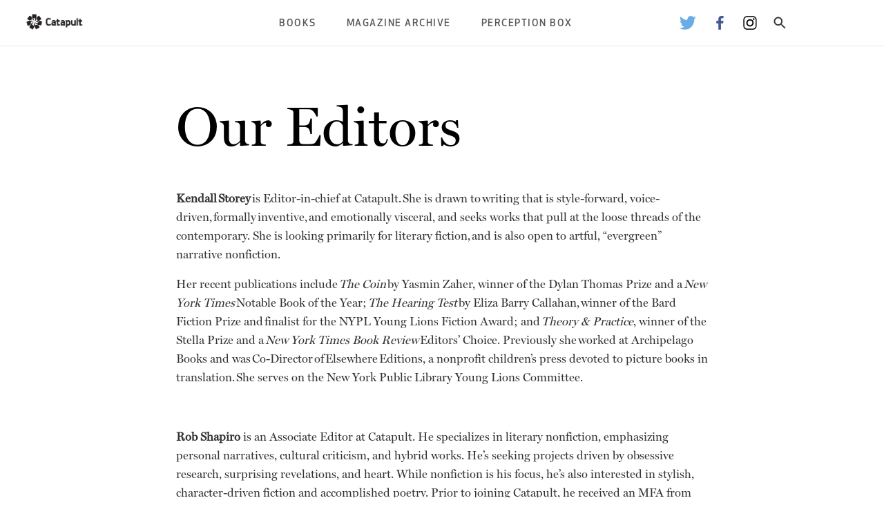

--- FILE ---
content_type: text/html; charset=UTF-8
request_url: https://books.catapult.co/our-editors/
body_size: 7436
content:
<!-- INDEX -->
<!doctype html>
<html class="no-js" lang="en" dir="ltr">
	<head>
		<meta charset="utf-8">
		<meta http-equiv="x-ua-compatible" content="ie=edge">
		<meta name="viewport" content="width=device-width, initial-scale=1.0">
		<!-- TYPE: page -->
		<meta name='robots' content='max-image-preview:large' />
	<style>img:is([sizes="auto" i], [sizes^="auto," i]) { contain-intrinsic-size: 3000px 1500px }</style>
	<script type="text/javascript">
/* <![CDATA[ */
window._wpemojiSettings = {"baseUrl":"https:\/\/s.w.org\/images\/core\/emoji\/16.0.1\/72x72\/","ext":".png","svgUrl":"https:\/\/s.w.org\/images\/core\/emoji\/16.0.1\/svg\/","svgExt":".svg","source":{"concatemoji":"https:\/\/s37710.pcdn.co\/wp-includes\/js\/wp-emoji-release.min.js?ver=6.8.3"}};
/*! This file is auto-generated */
!function(s,n){var o,i,e;function c(e){try{var t={supportTests:e,timestamp:(new Date).valueOf()};sessionStorage.setItem(o,JSON.stringify(t))}catch(e){}}function p(e,t,n){e.clearRect(0,0,e.canvas.width,e.canvas.height),e.fillText(t,0,0);var t=new Uint32Array(e.getImageData(0,0,e.canvas.width,e.canvas.height).data),a=(e.clearRect(0,0,e.canvas.width,e.canvas.height),e.fillText(n,0,0),new Uint32Array(e.getImageData(0,0,e.canvas.width,e.canvas.height).data));return t.every(function(e,t){return e===a[t]})}function u(e,t){e.clearRect(0,0,e.canvas.width,e.canvas.height),e.fillText(t,0,0);for(var n=e.getImageData(16,16,1,1),a=0;a<n.data.length;a++)if(0!==n.data[a])return!1;return!0}function f(e,t,n,a){switch(t){case"flag":return n(e,"\ud83c\udff3\ufe0f\u200d\u26a7\ufe0f","\ud83c\udff3\ufe0f\u200b\u26a7\ufe0f")?!1:!n(e,"\ud83c\udde8\ud83c\uddf6","\ud83c\udde8\u200b\ud83c\uddf6")&&!n(e,"\ud83c\udff4\udb40\udc67\udb40\udc62\udb40\udc65\udb40\udc6e\udb40\udc67\udb40\udc7f","\ud83c\udff4\u200b\udb40\udc67\u200b\udb40\udc62\u200b\udb40\udc65\u200b\udb40\udc6e\u200b\udb40\udc67\u200b\udb40\udc7f");case"emoji":return!a(e,"\ud83e\udedf")}return!1}function g(e,t,n,a){var r="undefined"!=typeof WorkerGlobalScope&&self instanceof WorkerGlobalScope?new OffscreenCanvas(300,150):s.createElement("canvas"),o=r.getContext("2d",{willReadFrequently:!0}),i=(o.textBaseline="top",o.font="600 32px Arial",{});return e.forEach(function(e){i[e]=t(o,e,n,a)}),i}function t(e){var t=s.createElement("script");t.src=e,t.defer=!0,s.head.appendChild(t)}"undefined"!=typeof Promise&&(o="wpEmojiSettingsSupports",i=["flag","emoji"],n.supports={everything:!0,everythingExceptFlag:!0},e=new Promise(function(e){s.addEventListener("DOMContentLoaded",e,{once:!0})}),new Promise(function(t){var n=function(){try{var e=JSON.parse(sessionStorage.getItem(o));if("object"==typeof e&&"number"==typeof e.timestamp&&(new Date).valueOf()<e.timestamp+604800&&"object"==typeof e.supportTests)return e.supportTests}catch(e){}return null}();if(!n){if("undefined"!=typeof Worker&&"undefined"!=typeof OffscreenCanvas&&"undefined"!=typeof URL&&URL.createObjectURL&&"undefined"!=typeof Blob)try{var e="postMessage("+g.toString()+"("+[JSON.stringify(i),f.toString(),p.toString(),u.toString()].join(",")+"));",a=new Blob([e],{type:"text/javascript"}),r=new Worker(URL.createObjectURL(a),{name:"wpTestEmojiSupports"});return void(r.onmessage=function(e){c(n=e.data),r.terminate(),t(n)})}catch(e){}c(n=g(i,f,p,u))}t(n)}).then(function(e){for(var t in e)n.supports[t]=e[t],n.supports.everything=n.supports.everything&&n.supports[t],"flag"!==t&&(n.supports.everythingExceptFlag=n.supports.everythingExceptFlag&&n.supports[t]);n.supports.everythingExceptFlag=n.supports.everythingExceptFlag&&!n.supports.flag,n.DOMReady=!1,n.readyCallback=function(){n.DOMReady=!0}}).then(function(){return e}).then(function(){var e;n.supports.everything||(n.readyCallback(),(e=n.source||{}).concatemoji?t(e.concatemoji):e.wpemoji&&e.twemoji&&(t(e.twemoji),t(e.wpemoji)))}))}((window,document),window._wpemojiSettings);
/* ]]> */
</script>
<style id='wp-emoji-styles-inline-css' type='text/css'>

	img.wp-smiley, img.emoji {
		display: inline !important;
		border: none !important;
		box-shadow: none !important;
		height: 1em !important;
		width: 1em !important;
		margin: 0 0.07em !important;
		vertical-align: -0.1em !important;
		background: none !important;
		padding: 0 !important;
	}
</style>
<link rel='stylesheet' id='wp-block-library-css' href='https://s37710.pcdn.co/wp-includes/css/dist/block-library/style.min.css?ver=6.8.3' type='text/css' media='all' />
<style id='classic-theme-styles-inline-css' type='text/css'>
/*! This file is auto-generated */
.wp-block-button__link{color:#fff;background-color:#32373c;border-radius:9999px;box-shadow:none;text-decoration:none;padding:calc(.667em + 2px) calc(1.333em + 2px);font-size:1.125em}.wp-block-file__button{background:#32373c;color:#fff;text-decoration:none}
</style>
<style id='global-styles-inline-css' type='text/css'>
:root{--wp--preset--aspect-ratio--square: 1;--wp--preset--aspect-ratio--4-3: 4/3;--wp--preset--aspect-ratio--3-4: 3/4;--wp--preset--aspect-ratio--3-2: 3/2;--wp--preset--aspect-ratio--2-3: 2/3;--wp--preset--aspect-ratio--16-9: 16/9;--wp--preset--aspect-ratio--9-16: 9/16;--wp--preset--color--black: #000000;--wp--preset--color--cyan-bluish-gray: #abb8c3;--wp--preset--color--white: #ffffff;--wp--preset--color--pale-pink: #f78da7;--wp--preset--color--vivid-red: #cf2e2e;--wp--preset--color--luminous-vivid-orange: #ff6900;--wp--preset--color--luminous-vivid-amber: #fcb900;--wp--preset--color--light-green-cyan: #7bdcb5;--wp--preset--color--vivid-green-cyan: #00d084;--wp--preset--color--pale-cyan-blue: #8ed1fc;--wp--preset--color--vivid-cyan-blue: #0693e3;--wp--preset--color--vivid-purple: #9b51e0;--wp--preset--gradient--vivid-cyan-blue-to-vivid-purple: linear-gradient(135deg,rgba(6,147,227,1) 0%,rgb(155,81,224) 100%);--wp--preset--gradient--light-green-cyan-to-vivid-green-cyan: linear-gradient(135deg,rgb(122,220,180) 0%,rgb(0,208,130) 100%);--wp--preset--gradient--luminous-vivid-amber-to-luminous-vivid-orange: linear-gradient(135deg,rgba(252,185,0,1) 0%,rgba(255,105,0,1) 100%);--wp--preset--gradient--luminous-vivid-orange-to-vivid-red: linear-gradient(135deg,rgba(255,105,0,1) 0%,rgb(207,46,46) 100%);--wp--preset--gradient--very-light-gray-to-cyan-bluish-gray: linear-gradient(135deg,rgb(238,238,238) 0%,rgb(169,184,195) 100%);--wp--preset--gradient--cool-to-warm-spectrum: linear-gradient(135deg,rgb(74,234,220) 0%,rgb(151,120,209) 20%,rgb(207,42,186) 40%,rgb(238,44,130) 60%,rgb(251,105,98) 80%,rgb(254,248,76) 100%);--wp--preset--gradient--blush-light-purple: linear-gradient(135deg,rgb(255,206,236) 0%,rgb(152,150,240) 100%);--wp--preset--gradient--blush-bordeaux: linear-gradient(135deg,rgb(254,205,165) 0%,rgb(254,45,45) 50%,rgb(107,0,62) 100%);--wp--preset--gradient--luminous-dusk: linear-gradient(135deg,rgb(255,203,112) 0%,rgb(199,81,192) 50%,rgb(65,88,208) 100%);--wp--preset--gradient--pale-ocean: linear-gradient(135deg,rgb(255,245,203) 0%,rgb(182,227,212) 50%,rgb(51,167,181) 100%);--wp--preset--gradient--electric-grass: linear-gradient(135deg,rgb(202,248,128) 0%,rgb(113,206,126) 100%);--wp--preset--gradient--midnight: linear-gradient(135deg,rgb(2,3,129) 0%,rgb(40,116,252) 100%);--wp--preset--font-size--small: 13px;--wp--preset--font-size--medium: 20px;--wp--preset--font-size--large: 36px;--wp--preset--font-size--x-large: 42px;--wp--preset--spacing--20: 0.44rem;--wp--preset--spacing--30: 0.67rem;--wp--preset--spacing--40: 1rem;--wp--preset--spacing--50: 1.5rem;--wp--preset--spacing--60: 2.25rem;--wp--preset--spacing--70: 3.38rem;--wp--preset--spacing--80: 5.06rem;--wp--preset--shadow--natural: 6px 6px 9px rgba(0, 0, 0, 0.2);--wp--preset--shadow--deep: 12px 12px 50px rgba(0, 0, 0, 0.4);--wp--preset--shadow--sharp: 6px 6px 0px rgba(0, 0, 0, 0.2);--wp--preset--shadow--outlined: 6px 6px 0px -3px rgba(255, 255, 255, 1), 6px 6px rgba(0, 0, 0, 1);--wp--preset--shadow--crisp: 6px 6px 0px rgba(0, 0, 0, 1);}:where(.is-layout-flex){gap: 0.5em;}:where(.is-layout-grid){gap: 0.5em;}body .is-layout-flex{display: flex;}.is-layout-flex{flex-wrap: wrap;align-items: center;}.is-layout-flex > :is(*, div){margin: 0;}body .is-layout-grid{display: grid;}.is-layout-grid > :is(*, div){margin: 0;}:where(.wp-block-columns.is-layout-flex){gap: 2em;}:where(.wp-block-columns.is-layout-grid){gap: 2em;}:where(.wp-block-post-template.is-layout-flex){gap: 1.25em;}:where(.wp-block-post-template.is-layout-grid){gap: 1.25em;}.has-black-color{color: var(--wp--preset--color--black) !important;}.has-cyan-bluish-gray-color{color: var(--wp--preset--color--cyan-bluish-gray) !important;}.has-white-color{color: var(--wp--preset--color--white) !important;}.has-pale-pink-color{color: var(--wp--preset--color--pale-pink) !important;}.has-vivid-red-color{color: var(--wp--preset--color--vivid-red) !important;}.has-luminous-vivid-orange-color{color: var(--wp--preset--color--luminous-vivid-orange) !important;}.has-luminous-vivid-amber-color{color: var(--wp--preset--color--luminous-vivid-amber) !important;}.has-light-green-cyan-color{color: var(--wp--preset--color--light-green-cyan) !important;}.has-vivid-green-cyan-color{color: var(--wp--preset--color--vivid-green-cyan) !important;}.has-pale-cyan-blue-color{color: var(--wp--preset--color--pale-cyan-blue) !important;}.has-vivid-cyan-blue-color{color: var(--wp--preset--color--vivid-cyan-blue) !important;}.has-vivid-purple-color{color: var(--wp--preset--color--vivid-purple) !important;}.has-black-background-color{background-color: var(--wp--preset--color--black) !important;}.has-cyan-bluish-gray-background-color{background-color: var(--wp--preset--color--cyan-bluish-gray) !important;}.has-white-background-color{background-color: var(--wp--preset--color--white) !important;}.has-pale-pink-background-color{background-color: var(--wp--preset--color--pale-pink) !important;}.has-vivid-red-background-color{background-color: var(--wp--preset--color--vivid-red) !important;}.has-luminous-vivid-orange-background-color{background-color: var(--wp--preset--color--luminous-vivid-orange) !important;}.has-luminous-vivid-amber-background-color{background-color: var(--wp--preset--color--luminous-vivid-amber) !important;}.has-light-green-cyan-background-color{background-color: var(--wp--preset--color--light-green-cyan) !important;}.has-vivid-green-cyan-background-color{background-color: var(--wp--preset--color--vivid-green-cyan) !important;}.has-pale-cyan-blue-background-color{background-color: var(--wp--preset--color--pale-cyan-blue) !important;}.has-vivid-cyan-blue-background-color{background-color: var(--wp--preset--color--vivid-cyan-blue) !important;}.has-vivid-purple-background-color{background-color: var(--wp--preset--color--vivid-purple) !important;}.has-black-border-color{border-color: var(--wp--preset--color--black) !important;}.has-cyan-bluish-gray-border-color{border-color: var(--wp--preset--color--cyan-bluish-gray) !important;}.has-white-border-color{border-color: var(--wp--preset--color--white) !important;}.has-pale-pink-border-color{border-color: var(--wp--preset--color--pale-pink) !important;}.has-vivid-red-border-color{border-color: var(--wp--preset--color--vivid-red) !important;}.has-luminous-vivid-orange-border-color{border-color: var(--wp--preset--color--luminous-vivid-orange) !important;}.has-luminous-vivid-amber-border-color{border-color: var(--wp--preset--color--luminous-vivid-amber) !important;}.has-light-green-cyan-border-color{border-color: var(--wp--preset--color--light-green-cyan) !important;}.has-vivid-green-cyan-border-color{border-color: var(--wp--preset--color--vivid-green-cyan) !important;}.has-pale-cyan-blue-border-color{border-color: var(--wp--preset--color--pale-cyan-blue) !important;}.has-vivid-cyan-blue-border-color{border-color: var(--wp--preset--color--vivid-cyan-blue) !important;}.has-vivid-purple-border-color{border-color: var(--wp--preset--color--vivid-purple) !important;}.has-vivid-cyan-blue-to-vivid-purple-gradient-background{background: var(--wp--preset--gradient--vivid-cyan-blue-to-vivid-purple) !important;}.has-light-green-cyan-to-vivid-green-cyan-gradient-background{background: var(--wp--preset--gradient--light-green-cyan-to-vivid-green-cyan) !important;}.has-luminous-vivid-amber-to-luminous-vivid-orange-gradient-background{background: var(--wp--preset--gradient--luminous-vivid-amber-to-luminous-vivid-orange) !important;}.has-luminous-vivid-orange-to-vivid-red-gradient-background{background: var(--wp--preset--gradient--luminous-vivid-orange-to-vivid-red) !important;}.has-very-light-gray-to-cyan-bluish-gray-gradient-background{background: var(--wp--preset--gradient--very-light-gray-to-cyan-bluish-gray) !important;}.has-cool-to-warm-spectrum-gradient-background{background: var(--wp--preset--gradient--cool-to-warm-spectrum) !important;}.has-blush-light-purple-gradient-background{background: var(--wp--preset--gradient--blush-light-purple) !important;}.has-blush-bordeaux-gradient-background{background: var(--wp--preset--gradient--blush-bordeaux) !important;}.has-luminous-dusk-gradient-background{background: var(--wp--preset--gradient--luminous-dusk) !important;}.has-pale-ocean-gradient-background{background: var(--wp--preset--gradient--pale-ocean) !important;}.has-electric-grass-gradient-background{background: var(--wp--preset--gradient--electric-grass) !important;}.has-midnight-gradient-background{background: var(--wp--preset--gradient--midnight) !important;}.has-small-font-size{font-size: var(--wp--preset--font-size--small) !important;}.has-medium-font-size{font-size: var(--wp--preset--font-size--medium) !important;}.has-large-font-size{font-size: var(--wp--preset--font-size--large) !important;}.has-x-large-font-size{font-size: var(--wp--preset--font-size--x-large) !important;}
:where(.wp-block-post-template.is-layout-flex){gap: 1.25em;}:where(.wp-block-post-template.is-layout-grid){gap: 1.25em;}
:where(.wp-block-columns.is-layout-flex){gap: 2em;}:where(.wp-block-columns.is-layout-grid){gap: 2em;}
:root :where(.wp-block-pullquote){font-size: 1.5em;line-height: 1.6;}
</style>
<link rel='stylesheet' id='foundation-css' href='https://s37710.pcdn.co/wp-content/themes/catapult/css/foundation.css?ver=6.6.3' type='text/css' media='all' />
<link rel='stylesheet' id='catapult-css' href='https://s37710.pcdn.co/wp-content/themes/catapult/css/catapult.css?ver=1.3.1' type='text/css' media='all' />
<link rel='stylesheet' id='flexslider-css' href='https://s37710.pcdn.co/wp-content/themes/catapult/css/flexslider.css?ver=1.0' type='text/css' media='all' />
<script type="text/javascript" src="https://s37710.pcdn.co/wp-includes/js/jquery/jquery.min.js?ver=3.7.1" id="jquery-core-js"></script>
<script type="text/javascript" src="https://s37710.pcdn.co/wp-includes/js/jquery/jquery-migrate.min.js?ver=3.4.1" id="jquery-migrate-js"></script>
<link rel="https://api.w.org/" href="https://books.catapult.co/wp-json/" /><link rel="alternate" title="JSON" type="application/json" href="https://books.catapult.co/wp-json/wp/v2/pages/646" /><link rel="EditURI" type="application/rsd+xml" title="RSD" href="https://books.catapult.co/xmlrpc.php?rsd" />
<meta name="generator" content="WordPress 6.8.3" />
<link rel="canonical" href="https://books.catapult.co/our-editors/" />
<link rel='shortlink' href='https://books.catapult.co/?p=646' />
<link rel="alternate" title="oEmbed (JSON)" type="application/json+oembed" href="https://books.catapult.co/wp-json/oembed/1.0/embed?url=https%3A%2F%2Fbooks.catapult.co%2Four-editors%2F" />
<link rel="alternate" title="oEmbed (XML)" type="text/xml+oembed" href="https://books.catapult.co/wp-json/oembed/1.0/embed?url=https%3A%2F%2Fbooks.catapult.co%2Four-editors%2F&#038;format=xml" />
		<script type="text/javascript">
		var ajaxurl = 'https://books.catapult.co/wp-admin/admin-ajax.php';
		var themeurl = 'https://s37710.pcdn.co/wp-content/themes/catapult';
		</script>
		<script type="text/javascript">
var ajaxurl = 'https://books.catapult.co/wp-admin/admin-ajax.php';
var themeurl = 'https://s37710.pcdn.co/wp-content/themes/catapult';
</script>
<link rel="icon" href="https://s37710.pcdn.co/wp-content/uploads/sites/3/2025/07/cropped-Catapult-wheel-32x32.png" sizes="32x32" />
<link rel="icon" href="https://s37710.pcdn.co/wp-content/uploads/sites/3/2025/07/cropped-Catapult-wheel-192x192.png" sizes="192x192" />
<link rel="apple-touch-icon" href="https://s37710.pcdn.co/wp-content/uploads/sites/3/2025/07/cropped-Catapult-wheel-180x180.png" />
<meta name="msapplication-TileImage" content="https://s37710.pcdn.co/wp-content/uploads/sites/3/2025/07/cropped-Catapult-wheel-270x270.png" />
		
		<style>
						body .newsletter-signup {
					background-color: #f5ba48;
				}
				body .book-detail-container .book-info .book-format-container .tabs .tabs-title.is-active a,
				body .title-bar .title-bar-right ul li.menu-item .sub-menu li.menu-item a:hover,
				body.home .home-bottom-text .other-imprints a {
					color: #f5ba48;
				}
				body .book-detail-container .book-info .book-format-container .buy-now-container .button {
					background-color: #f5ba48;
				}
								body .newsletter-signup .form-cell .form-container form input[type="button"] {
					background-color: #585754;
				}
						</style>
	</head>
	<body class="wp-singular page-template-default page page-id-646 wp-theme-catapult" itemscope itemtype="http://schema.org/WebPage">
	<div class="off-canvas-absolute position-left" id="slideOutMenu" data-off-canvas>
		<div class="menu-mobile-container"><ul id="mobile-nav-menu" class="mobile-nav-menu"><li id="menu-item-464" class="menu-item menu-item-type-custom menu-item-object-custom menu-item-464"><a href="/">Books</a></li>
<li id="menu-item-462" class="menu-item menu-item-type-custom menu-item-object-custom menu-item-462"><a href="https://magazine.catapult.co/">Magazine Archive</a></li>
<li id="menu-item-630" class="menu-item menu-item-type-custom menu-item-object-custom menu-item-630"><a href="https://books.catapult.co/perception-box/">Perception Box</a></li>
</ul></div>		<div class="search-box">
			<div class="search-container">
				<form action="/" method="post">
					<input type="text" name="s">
					<input type="submit" value="Search">
				</form>
			</div>
		</div>
	</div>
	<div class="off-canvas-content" data-off-canvas-content>
		<div data-sticky-container>
			<div class="title-bar" data-sticky data-options="marginTop:0;" style="width:100%">
				<div class="title-bar-left">
					<button type="button" data-toggle="slideOutMenu"><img src="/wp-content/themes/catapult/img/menu-icon.png" alt="Menu"></button>
										<a href="/"><img src="https://s37710.pcdn.co/wp-content/uploads/sites/3/2025/07/Catapult-Logo.png" alt="Catapult Books"></a>
				</div>
				<div class="title-bar-right">
					<div class="menu-header-menu-container"><ul id="main-nav-menu" class="main-nav-menu"><li id="menu-item-260" class="menu-item menu-item-type-custom menu-item-object-custom current-menu-ancestor current-menu-parent menu-item-has-children menu-item-260"><a href="/">Books</a>
<ul class="sub-menu">
	<li id="menu-item-424" class="menu-item menu-item-type-custom menu-item-object-custom menu-item-424"><a href="/bookauthor/">Authors</a></li>
	<li id="menu-item-425" class="menu-item menu-item-type-custom menu-item-object-custom menu-item-425"><a href="/books/">All Books</a></li>
	<li id="menu-item-429" class="menu-item menu-item-type-post_type menu-item-object-page menu-item-429"><a href="https://books.catapult.co/rights-permissions/">Permissions</a></li>
	<li id="menu-item-432" class="menu-item menu-item-type-post_type menu-item-object-page menu-item-432"><a href="https://books.catapult.co/desk-exam-copies/">Academic &amp; Desk Copies</a></li>
	<li id="menu-item-648" class="menu-item menu-item-type-post_type menu-item-object-page current-menu-item page_item page-item-646 current_page_item menu-item-648"><a href="https://books.catapult.co/our-editors/" aria-current="page">Our Editors</a></li>
	<li id="menu-item-426" class="menu-item menu-item-type-post_type menu-item-object-page menu-item-426"><a href="https://books.catapult.co/about-us/">About Catapult</a></li>
	<li id="menu-item-427" class="menu-item menu-item-type-custom menu-item-object-custom menu-item-427"><a href="https://www.counterpointpress.com">Counterpoint</a></li>
	<li id="menu-item-428" class="menu-item menu-item-type-custom menu-item-object-custom menu-item-428"><a href="https://softskull.com">Soft Skull</a></li>
	<li id="menu-item-714" class="menu-item menu-item-type-custom menu-item-object-custom menu-item-714"><a href="https://books.catapult.co/catalogs/">Catalogs</a></li>
</ul>
</li>
<li id="menu-item-258" class="menu-item menu-item-type-custom menu-item-object-custom menu-item-258"><a href="https://magazine.catapult.co">Magazine Archive</a></li>
<li id="menu-item-620" class="menu-item menu-item-type-custom menu-item-object-custom menu-item-620"><a href="https://books.catapult.co/perception-box/">Perception Box</a></li>
</ul></div>					<ul class="header-social-icons">
														<li><a href="https://twitter.com/CatapultStory"><img src="https://s37710.pcdn.co/wp-content/themes/catapult/img/social-twitter.webp" alt="Twitter Logo"></a></li>
																<li><a href="https://www.facebook.com/catapultstories"><img src="https://s37710.pcdn.co/wp-content/themes/catapult/img/social-fb.webp" alt="Facebook Logo"></a></li>
																<li><a href="https://www.instagram.com/catapult/?hl=en"><img src="https://s37710.pcdn.co/wp-content/themes/catapult/img/social-insta.webp" alt="Instagram Logo"></a></li>
														<li><a class="search_button"><img src="https://s37710.pcdn.co/wp-content/themes/catapult/img/ic_search.svg" alt="Search"></a></li>
					</ul>
				</div>

				<div class="search-box">
					<div class="search-container">
						<form action="/" method="post">
							<input type="text" name="s">
							<input type="submit" value="Search">
						</form>
					</div>
				</div>
			</div>
		</div>
<div class="grid-container">
	<div class="grid-x grid-padding-x">
		<div class="large-8 large-offset-2 cell">
			<h1>Our Editors</h1>
			
			<div class="content-container">
				<p class="gmail_default"><b>Kendall Storey</b> is Editor-in-chief at Catapult. She is drawn to writing that is style-forward, voice-driven, formally inventive, and emotionally visceral, and seeks works that pull at the loose threads of the contemporary. She is looking primarily for literary fiction, and is also open to artful, “evergreen” narrative nonfiction.</p>
<p class="gmail_default">Her recent publications include <i>The Coin</i> by Yasmin Zaher, winner of the Dylan Thomas Prize and a <i>New York Times </i>Notable Book of the Year; <i>The Hearing Test </i>by Eliza Barry Callahan, <span class="gmail_default">winner of the Bard Fiction Prize and </span>finalist for the NYPL Young Lions Fiction Award; and <i>Theory &amp; Practice</i>, winner of the Stella Prize and a <i>New York Times Book Review</i> Editors&#8217; Choice. Previously she worked at Archipelago Books and was Co-Director of Elsewhere Editions, a nonprofit children&#8217;s press devoted to picture books in translation. She serves on the New York Public Library Young Lions Committee.</p>
<p>&nbsp;</p>
<p><strong>Rob Shapiro</strong> is an Associate Editor at Catapult. He specializes in literary nonfiction, emphasizing personal narratives, cultural criticism, and hybrid works. He&#8217;s seeking projects driven by obsessive research, surprising revelations, and heart. While nonfiction is his focus, he’s also interested in stylish, character-driven fiction and accomplished poetry. Prior to joining Catapult, he received an MFA from the University of Virginia and worked for the <em>Virginia Quarterly Review</em> and Knopf.</p>
<p>He&#8217;s worked on projects by Amy Tan, Kristen Radtke, Nell Zink, Russell Banks, Hari Kunzru, Nicole Sealey, Lauren Hough, and Ellyn Gaydos.</p>
<p>&nbsp;</p>
<p><b>Elizabeth Pankova</b> is an <span class="gmail_default">A</span>ssistant <span class="gmail_default">E</span>ditor at Catapult. She is interested in voice-driven novels that cast a tragicomic, melancholy, or satirical gaze at the world; as well as narrative nonfiction that blends the personal and universal by engaging with history, cultural criticism, or philosophy in an accessible way. She has assisted on titles including <i>The Book of Ayn</i> by Lexi Freiman and <i>The Coin</i> by Yasmin Zaher. Her recent acquisitions include <i>Twice Born </i>by Hester Kaplan, <i>Jealousy </i>by Sarah Haas, and <i>The Vanishing Act</i> by Eoin Connolly.</p>
<p>&nbsp;</p>
<div class="gs">
<div class="">
<div id=":1f2" class="ii gt adO">
<div id=":1f3" class="a3s aiL">
<div>
<div dir="ltr">
<p class="gmail_default"><b>Alli Armijo</b> is an Editorial Assistant at Catapult. They are interested in experimental fiction, hybrid works, and stories that challenge western narratives of identity, history, and belonging. Prior to joining Catapult, they worked for various independent literary magazines and journalism outlets around Boston and Los Angeles.</p>
</div>
</div>
</div>
</div>
</div>
</div>
			</div>
		</div>
	</div>
</div>
			<div class="grid-container footer-container">
				<div class="grid-x grid-padding-x">
					<div class="large-4 cell left-cell">
						<div>
													<h4>About</h4>
							<li id="menu-item-264" class="menu-item menu-item-type-custom menu-item-object-custom menu-item-264"><a href="https://books.catapult.co/about-us/">About Us</a></li>
<li id="menu-item-263" class="menu-item menu-item-type-custom menu-item-object-custom menu-item-263"><a href="https://books.catapult.co/distribution/">Distribution</a></li>
<li id="menu-item-352" class="menu-item menu-item-type-post_type menu-item-object-page menu-item-352"><a href="https://books.catapult.co/rights-permissions/">Rights &amp; Permissions</a></li>
<li id="menu-item-266" class="menu-item menu-item-type-custom menu-item-object-custom menu-item-266"><a href="https://books.catapult.co/desk-exam-copies/">Desk &#038; Exam Copies</a></li>
<li id="menu-item-632" class="menu-item menu-item-type-custom menu-item-object-custom menu-item-632"><a href="https://books.catapult.co/perception-box/">Perception Box</a></li>
						</div>
					</div>
					<div class="large-4 cell company-info">
																		<a href="https://catapult.co">Catapult</a> | <a href="https://www.counterpointpress.com">Counterpoint</a> | <a href="https://softskull.com">Soft Skull</a><br/>
												20 Jay Street #704<br/>						Brooklyn, NY 11201<br/>						646.926.0805 | <a href="mailto:contact@catapult.co">contact@catapult.co</a><br/>					</div>
					<div class="large-4 cell right-cell">
						<div>
													<h4>Terms &amp; Policies</h4>
							<li id="menu-item-255" class="menu-item menu-item-type-post_type menu-item-object-page menu-item-255"><a href="https://books.catapult.co/terms-conditions/">Terms of Use</a></li>
<li id="menu-item-256" class="menu-item menu-item-type-post_type menu-item-object-page menu-item-256"><a href="https://books.catapult.co/privacy-policy/">Privacy Policy</a></li>
<li id="menu-item-355" class="menu-item menu-item-type-post_type menu-item-object-page menu-item-355"><a href="https://books.catapult.co/newsletter/">Newsletter</a></li>
						</div>
					</div>
				</div>
			</div>
		
		</div>
				<!-- Global site tag (gtag.js) - Google Analytics -->
		<script async src="https://www.googletagmanager.com/gtag/js?id=G-ZM00ERES0S"></script>
		<script>
		window.dataLayer = window.dataLayer || [];
		function gtag(){dataLayer.push(arguments);}
		gtag('js', new Date());

		gtag('config', 'G-ZM00ERES0S');
		</script>
			</body>
	<script type="speculationrules">
{"prefetch":[{"source":"document","where":{"and":[{"href_matches":"\/*"},{"not":{"href_matches":["\/wp-*.php","\/wp-admin\/*","\/wp-content\/uploads\/sites\/3\/*","\/wp-content\/*","\/wp-content\/plugins\/*","\/wp-content\/themes\/catapult\/*","\/*\\?(.+)"]}},{"not":{"selector_matches":"a[rel~=\"nofollow\"]"}},{"not":{"selector_matches":".no-prefetch, .no-prefetch a"}}]},"eagerness":"conservative"}]}
</script>
<script type="text/javascript" src="https://s37710.pcdn.co/wp-content/themes/catapult/js/vendor.js?ver=6.6.3" id="foundation-vendor-js"></script>
<script type="text/javascript" src="https://s37710.pcdn.co/wp-content/themes/catapult/js/foundation.js?ver=6.6.3" id="foundation-js"></script>
<script type="text/javascript" src="https://s37710.pcdn.co/wp-content/themes/catapult/js/jquery.flexslider-min.js?ver=6.6.3" id="flexslider-js"></script>
<script type="text/javascript" src="https://s37710.pcdn.co/wp-content/themes/catapult/js/catapult.js?ver=1.3.1" id="catapult-js"></script>
</html>